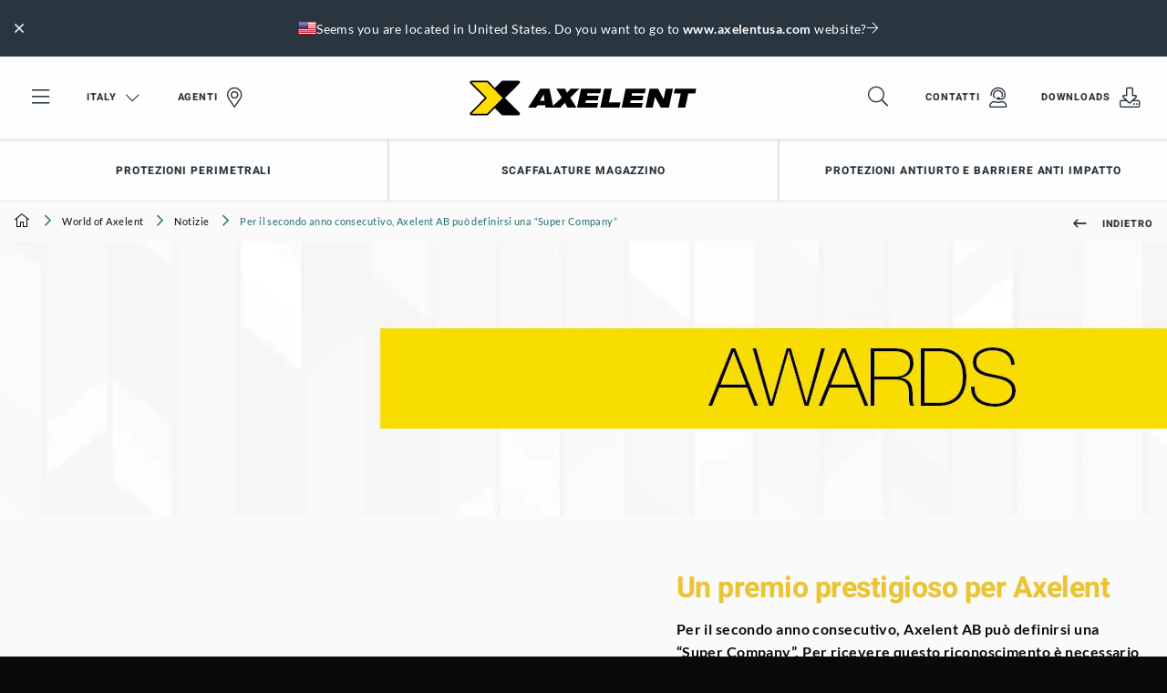

--- FILE ---
content_type: text/html; charset=utf-8
request_url: https://www.axelent.it/world-of-axelent/notizie/per-il-secondo-anno-consecutivo-axelent-ab-pu%c3%b2-definirsi-una-super-company/
body_size: 20472
content:

<!DOCTYPE html>

<html lang="it" ng-app="app">

<head id="head" runat="server">

    <meta charset="utf-8">
    <meta http-equiv="X-UA-Compatible" content="IE=edge,chrome=1">
    <meta name="viewport" content="width=device-width, user-scalable=no, initial-scale=1.0">



<meta name="copyright" content="Axelent AB">
<meta name="language" content="it">
<meta name="geo.region" content="IT">
<meta name="url" content="https://www.axelent.it/world-of-axelent/notizie/per-il-secondo-anno-consecutivo-axelent-ab-pu&#xF2;-definirsi-una-super-company/">
<meta property="og:locale" content="it">
<meta property="og:site_name" content="Axelent Italy">
<meta property="og:type" content="website">
<meta property="og:url" content="https://www.axelent.it/world-of-axelent/notizie/per-il-secondo-anno-consecutivo-axelent-ab-pu&#xF2;-definirsi-una-super-company/">
<meta property="og:title" content="Per il secondo anno consecutivo&#x202D;, &#x202C;Axelent AB pu&#xF2; definirsi una&#x202D; &#x202C;&#x201C;Super Company&#x201D;&#x202D;&#x202C;&#x202C;&#x202C;">
<meta property="og:description" content="Considerando i criteri rigorosi per essere nominati tra le Super Companies, Axelent &#xE8; riuscita a soddisfarli in ogni aspetto">
<meta name="ahrefs-site-verification" content="98b16c2e8b334913422b9f7584ed64a5d8f6bad528cf72576873903994eb6c85">

	<meta property="og:image" content="https://www.axelent.it/media/euofcoq2/superfo-retag_630x1200.jpg">


<title>Per il secondo anno consecutivo&#x202D;, &#x202C;Axelent AB pu&#xF2; definirsi una&#x202D; &#x202C;&#x201C;Super Company&#x201D;&#x202D;&#x202C;&#x202C;&#x202C;</title>

<meta name="description" content="Considerando i criteri rigorosi per essere nominati tra le Super Companies, Axelent &#xE8; riuscita a soddisfarli in ogni aspetto">
<link rel="canonical" href="https://www.axelent.it/world-of-axelent/notizie/per-il-secondo-anno-consecutivo-axelent-ab-pu&#xF2;-definirsi-una-super-company/">

	<link rel="alternate" hreflang="it" href="https://www.axelent.it/world-of-axelent/notizie/per-il-secondo-anno-consecutivo-axelent-ab-pu&#xF2;-definirsi-una-super-company/">
	<link rel="alternate" hreflang="en" href="https://www.axelent.com/world-of-axelent/about-axelent/axelent-has-succeeded-in-achieving-something-that-few-other-companies-in-sweden-have/">
		<link rel="alternate" hreflang="X-Default" href="https://www.axelent.com/world-of-axelent/about-axelent/axelent-has-succeeded-in-achieving-something-that-few-other-companies-in-sweden-have/">
	<link rel="alternate" hreflang="en-AU" href="https://www.axelent.com.au/world-of-axelent/news/axelent-has-succeeded-in-achieving-something-that-few-other-companies-in-sweden-have/">
	<link rel="alternate" hreflang="en-GB" href="https://www.axelent.co.uk/world-of-axelent/news/axelent-has-succeeded-in-achieving-something-that-few-other-companies-in-sweden-have/">
	<link rel="alternate" hreflang="es" href="https://www.axelent.es/el-mundo-de-axelent/noticias/por-segundo-a&#xF1;o-consecutivo-axelent-ab-puede-llamarse-a-s&#xED;-misma-una-s&#xFA;per-empresa/">
	<link rel="alternate" hreflang="en-US" href="https://www.axelentusa.com/world-of-axelent/about-axelent/axelent-has-succeeded-in-achieving-something-that-few-other-companies-in-sweden-have/">
	<link rel="alternate" hreflang="nl-BE" href="https://www.axelent.be/world-of-axelent/over-axelent/axelent-has-succeeded-in-achieving-something-that-few-other-companies-in-sweden-have/">
	<link rel="alternate" hreflang="nl" href="https://www.axelent.nl/world-of-axelent/over-axelent/axelent-has-succeeded-in-achieving-something-that-few-other-companies-in-sweden-have/">
	<link rel="alternate" hreflang="fr" href="https://www.axelent.fr/world-of-axelent/a-propos-d-axelent/il-faut-satisfaire-a-des-criteres-rigoureux-pour-obtenir-cette-distinction-de-sveriges-superforetag/">
			<link rel="alternate" hreflang="lb" href="https://www.axelent.lu/world-of-axelent/a-propos-d-axelent/il-faut-satisfaire-a-des-criteres-rigoureux-pour-obtenir-cette-distinction-de-sveriges-superforetag/">
	<link rel="alternate" hreflang="sv" href="https://www.axelent.se/world-of-axelent/nyheter/axelent-har-lyckats-med-nagot-som-fa-andra-foretag-i-sverige-har-gjort/">
	<link rel="alternate" hreflang="ja" href="https://www.axelent.jp/world-of-axelent/about-axelent/axelent-has-succeeded-in-achieving-something-that-few-other-companies-in-sweden-have/">

<meta name="msapplication-TileColor" content="#ffffff">
<meta name="msapplication-config" content="/_content/favicons/browserconfig.xml">
<meta name="theme-color" content="#ffffff">
<link rel="apple-touch-icon" sizes="180x180" href="/_content/favicons/apple-touch-icon.png">
<link rel="icon" type="image/png" sizes="32x32" href="/_content/favicons/favicon-32x32.png">
<link rel="icon" type="image/png" sizes="16x16" href="/_content/favicons/favicon-16x16.png">
<link rel="manifest" href="/_content/favicons/site.webmanifest">
<link rel="mask-icon" color="#ffffff" href="/_content/favicons/safari-pinned-tab.svg">
<link rel="shortcut icon" href="/_content/favicons/favicon.ico">



    <script type="application/ld+json">
		{"@context":"https://schema.org","@type":"BreadcrumbList","itemListElement":[{"type":"ListItem","position":1,"name":"World of Axelent","item":"https://www.axelent.it/world-of-axelent/"},{"type":"ListItem","position":2,"name":"Notizie","item":"https://www.axelent.it/world-of-axelent/notizie/"},{"type":"ListItem","position":3,"name":"Per il secondo anno consecutivo\u202D, \u202CAxelent AB pu\u00F2 definirsi una\u202D \u202C\u201CSuper Company\u201D\u202D\u202C\u202C\u202C","item":"https://www.axelent.it/world-of-axelent/notizie/per-il-secondo-anno-consecutivo-axelent-ab-pu\u00F2-definirsi-una-super-company/"}]}   
    </script>

    <script type="application/ld+json">
    {
      "@context": "https://schema.org",
      "@type": "NewsArticle",
	  "headline": "Un premio prestigioso per Axelent",
	  "image": [
	    "https://www.axelent.it/media/allfkmoo/superfo-retag_web_image_500x380.jpg"
	  ],
	  "datePublished": "2020-06-30 11:15",
	  "dateModified": "2023-08-07 17:01"
	}
	</script>

<link href="/_Content/css/app.css?v=10201" rel="stylesheet">

        <script>
            window.dataLayer = window.dataLayer || []
            function gtag() { dataLayer.push(arguments) }
            gtag('consent', 'default', {
                ad_storage: 'denied',
                functionality_storage: 'denied',
                personalization_storage: 'denied',
                analytics_storage: 'denied',
                ad_user_data: 'denied',
                ad_personalization: 'denied',
                security_storage: 'denied',
            })
        </script>
        <!-- Google Tag Manager for Axelent (global) -->
        <script>
            (function (w, d, s, l, i) {
                w[l] = w[l] || []; w[l].push({
                    'gtm.start':
                        new Date().getTime(), event: 'gtm.js'
                }); var f = d.getElementsByTagName(s)[0],
                    j = d.createElement(s), dl = l != 'dataLayer' ? '&l=' + l : ''; j.async = true; j.src =
                        'https://www.googletagmanager.com/gtm.js?id=' + i + dl; f.parentNode.insertBefore(j, f);
            })(window, document, 'script', 'dataLayer', 'GTM-WJHQX5Q');
        </script>
        <!-- End Google Tag Manager -->
            <meta name="google-site-verification" content="WcQ0uS_-hubzaYtT1fcFoEBq14I8bcDSPsd3ifK2QKY" />
        <!--For opt-out information, please visit: https://d41.co/-->
        <script type="text/javascript" async defer referrerpolicy="no-referrer-when-downgrade" src="https://paapi7510.d41.co/sync/"></script>
        <script type="text/javascript" src="https://cdn-0.d41.co/tags/dnb_coretag_v5.min.js"></script>
        <script type="text/javascript">dnbvid.getData("paapi7510", "json", "T", {}, function (dnb_Data) { }); </script>
</head>

<body id="newsitempage" class="axelent">
    <!-- Google Tag Manager (noscript) -->
    <noscript>
        <iframe src="https://www.googletagmanager.com/ns.html?id=GTM-WJHQX5Q"
                height="0" width="0" style="display:none;visibility:hidden"></iframe>
    </noscript>
    <!-- End Google Tag Manager (noscript) -->

    <div id="top"></div>

    

<header class="header " id="header">
    <div class="main-nav" id="mainnav" v-click-outside="closeSearch" data-language="8506">
        <div class="top-items">
            

<div id="geolocated-market-wrapper" data-currentpage="103983" style="display: none;"></div>


            
            <div class="grid-x grid-padding-x align-middle top-nav" v-bind:class="{ 'top-nav--show-search': showSearch }">
                <div class="cell top-nav__cell-1">
                    <ul class="menu align-middle">
                        <li class="hide-for-medium menu-toggler">
                            <a href="#" data-toggle="mobile-nav">
                                <i class="fal fa-bars fa-2x"></i>
                            </a>
                        </li>
                        <li class="show-for-medium menu-toggler">
                            <a href="#" data-toggle="offcanvas-nav">
                                <i class="fal fa-bars fa-2x"></i>
                            </a>
                        </li>
                            <li class="show-for-medium">
                                <a href="#" class="icon-link icon-link--right select-language-trigger js-select-language-trigger" data-culture="it-IT" data-currentpage="103983">
                                    Italy

                                    <i class="fal fa-chevron-down fa-lg open"></i><i class="fal fa-times close fa-2x"></i>
                                </a>
                            </li>

                                <li class="show-for-large">
                                    <a href="/agenti/" class="icon-link icon-link--right">
                                        Agenti

                                            <i class="fal fa-map-marker-alt fa-2x"></i>
                                    </a>
                                </li>
                    </ul>
                </div>
                <div class="cell top-nav__cell-2">
                    <div v-show="!showSearch">
                            <a href="/" class="logo">
                                <img src="/_content/images/logos/logo-axelent.svg" alt="Axelent" />
                            </a>
                    </div>
                    <div v-show="showSearch" v-cloak style="position: relative">
                        <div class="grid-x search-bar">
                            <div class="cell auto search-bar__bar">
                                <div class="grid-x">
                                    <div class="cell auto search-bar__bar__input">
                                        <input type="search" placeholder="Inizia a scrivere" id="searchField" v-model="searchStr" v-on:keyup="performSearch" v-on:search="performSearch" />
                                    </div>
                                    <div class="cell shrink bg-secondary-dark search-bar__bar__icon">
                                        <ul class="menu align-middle align-right">
                                            <li>
                                                <a href="#" class="text-color-white">
                                                    <i class="fal fa-times fa-2x" v-on:click="searchStr = ''; search();" v-if="searchStr.length > 0"></i>
                                                    <i class="fal fa-search fa-2x" v-on:click="toggleSearchField" v-else></i>
                                                </a>
                                            </li>
                                        </ul>
                                    </div>
                                </div>

                                <div class="search-result" id="searchResult" v-show="latestSearch.length > 0">
                                    <div class="search-result__noresult" v-if="noResults" v-cloak>
                                        <div class="callout secondary">
                                            <p class="text-color-white">Nessun risultato di ricerca trovato</p>
                                        </div>
                                    </div>
                                    <div class="search-result__result" v-show="searchResult.totalResults > 0">
                                        <div class="search-result__result__suggestions">
                                            <ul class="no-bullet" v-for="suggestion in searchResult.suggestions">
                                                <li>
                                                    <span class="text-pointer" style="display: block;" v-on:click.stop="searchStr = suggestion; search();" v-html="$options.filters.highlight(suggestion, searchStr)">{{suggestion}}</span>
                                                </li>
                                            </ul>
                                        </div>
                                        <div class="search-result__result__categories">
                                            <div class="search-result__result__categories__category" v-show="searchResult.products.length > 0">
                                                <p class="text-overline text-color-secondary">Prodotti</p>
                                                <div v-for="product in searchResult.products.slice(0,4)" :key="product.id" class="tiny-product-card">
                                                    <div class="tiny-product-card__image">
                                                        <img v-bind:src="product.thumbnailSrc" v-bind:alt="product.name">
                                                    </div>

                                                    <div class="tiny-product-card__info">
                                                        <p class="text-color-secondary text-small mb-0">
                                                            <i>{{product.category}}</i>
                                                        </p>

                                                        <p class="mb-0">{{product.name}}</p>
                                                    </div>

                                                    <a v-bind:href="product.url"></a>
                                                </div>
                                            </div>
                                            <div class="search-result__result__categories__category" v-show="searchResult.productCategories.length > 0">
                                                <p class="text-overline text-color-secondary">Categorie di prodotti</p>
                                                <div v-for="productCategory in searchResult.productCategories.slice(0,4)" :key="productCategory.id" class="tiny-product-card">
                                                    <div class="tiny-product-card__image">
                                                        <img v-bind:src="productCategory.thumbnailSrc" v-bind:alt="productCategory.name">
                                                    </div>

                                                    <div class="tiny-product-card__info">
                                                        <p class="text-color-secondary text-small mb-0">
                                                            <i>{{productCategory.category}}</i>
                                                        </p>

                                                        <p class="mb-0">{{productCategory.name}}</p>
                                                    </div>

                                                    <a v-bind:href="productCategory.url"></a>
                                                </div>
                                            </div>
                                            <div class="search-result__result__categories__category search-result__result__categories__category--articles" v-show="searchResult.articles.length > 0">
                                                <p class="text-overline text-color-secondary">Articoli</p>

                                                <div v-for="article in searchResult.articles.slice(0,4)" :key="article.id" class="article-card article-card--tiny">
                                                    <div class="article-card__image">
                                                        <img v-bind:src="article.thumbnailSrc" v-bind:alt="article.name">
                                                    </div>

                                                    <div class="article-card__info">
                                                        <p class="text-color-secondary text-small mb-0">
                                                            <i>{{article.category}}</i>
                                                        </p>

                                                        <p class="mb-0">{{article.name}}</p>
                                                    </div>

                                                    <a v-bind:href="article.url"></a>
                                                </div>
                                            </div>
                                            <div class="search-result__result__categories__category search-result__result__categories__category--articles" v-show="searchResult.generalPages.length > 0">
                                                <p class="text-overline text-color-secondary">Content</p>
                                                <div v-for="generalPage in searchResult.generalPages.slice(0,4)" :key="generalPage.id" class="article-card article-card--tiny">
                                                    <div class="article-card__image">
                                                        <img v-bind:src="generalPage.thumbnailSrc" v-bind:alt="generalPage.name">
                                                    </div>

                                                    <div class="article-card__info">
                                                        <p class="text-color-secondary text-small mb-0" v-if="generalPage.category">
                                                            <i>{{generalPage.category}}</i>
                                                        </p>

                                                        <p class="mb-0">{{generalPage.name}}</p>
                                                    </div>

                                                    <a v-bind:href="generalPage.url"></a>
                                                </div>
                                            </div>
                                        </div>
                                    </div>
                                    <div class="search-result__latest" v-show="searchResult.totalResults <= 0">
                                        <ul class="vertical secondary menu">
                                            <li class="title text-color-secondary pl-0">Ultima ricerca</li>
                                            <li v-for="query in latestSearch" :key="query">
                                                <a href="#" class="pl-0 text-color-black" v-on:click="searchStr = query; performSearch();">{{query}}</a>
                                            </li>
                                        </ul>
                                    </div>
                                    <div class="search-result__clear" v-show="searchResult.totalResults <= 0">
                                        <a href="#" class="button button--leftline secondary text-color-black" v-on:click="clearLatestSearch">Cancella tutto</a>
                                    </div>
                                </div>
                            </div>
                        </div>
                    </div>
                </div>
                <div class="cell top-nav__cell-3">
                    <ul class="menu align-middle align-right">
                        <li v-show="!showSearch">
                            <a href="#" v-on:click="toggleSearchField">
                                <i class="fal fa-search fa-2x"></i>
                            </a>
                        </li>

                                <li class="show-for-large">
                                    <a href="/contatti/" class="icon-link icon-link--right">
                                        Contatti

                                            <i class="fal fa-user-headset fa-2x"></i>
                                    </a>
                                </li>
                                <li class="show-for-large">
                                    <a href="/download/" class="icon-link icon-link--right">
                                        Downloads

                                            <i class="fal fa-download fa-2x"></i>
                                    </a>
                                </li>
                    </ul>
                </div>
            </div>
        </div>

            <div id="desktop-navigation" class="grid-x align-middle featured-nav show-for-large">
                <div class="cell auto">
                    <ul class="menu">
                            <li class="has-subnav">

                                    <a href="#" class="text-bold">
                                        Protezioni perimetrali

                                    </a>

                                    <div class="bg-secondary-dark featured-nav--subnav">
                                        <div class="grid-container">
                                            <div class="grid-x grid-padding-x">
                                                    <div class="cell-20">

    <img src="/media/kewdvbep/axelent-machine-guarding-door.jpg?rmode=crop&amp;width=800&amp;format=webp&amp;v=1d95cc5162e8340" alt="" />
                                                    </div>
                                                    <div class="cell-50">

    <p class="h6 text-color-primary">Protezioni perimetrali</p>

    <p class="text-color-white">Axelent &#xE8; uno dei principali produttori di protezioni perimetrali sul mercato. La nostra missione &#xE8; fornire sistemi di protezione perimetrale completi, certificati e conformi alle direttive di sicurezza e alle normative europee vigenti. Offriamo soluzioni avanzate per garantire la massima protezione degli ambienti industriali e la sicurezza dei lavoratori in ogni fase della produzione.</p>

    <div class="pt-20">
        <div class="button-group stacked-for-small   ">

    <a href="/prodotti/protezioni-perimetrali-per-macchinari/" class="button secondary text-color-white button--leftline"  >

        Per saperne di pi&#xF9; sulle nostre protezioni perimetrali

    </a>
    <a href="/xperience/" target="_blank" class="button secondary text-color-white button--leftline"  >

        Visita il nostro showroom digitale

    </a></div>
    </div>
                                                    </div>
                                                    <div class="cell shrink">

    <a class="text-overline text-color-primary category" href="/prodotti/protezioni-perimetrali-per-macchinari/x-guard/"><span class="min-h-line"></span>Prodotti</a>

<ul class="menu secondary vertical text-color-white featured-nav--subnav-links">
        <li><a href="/prodotti/protezioni-perimetrali-per-macchinari/x-guard/pannelli/" class="text-light">Pannelli perimetrali per macchinari</a></li>
        <li><a href="/prodotti/protezioni-perimetrali-per-macchinari/x-guard/montanti/" class="text-light">Montanti</a></li>
        <li><a href="/prodotti/protezioni-perimetrali-per-macchinari/x-guard/porte/" class="text-light">Porte per protezioni perimetrali</a></li>
</ul>                                                    </div>
                                                    <div class="cell auto">

    <p class="text-overline text-color-primary category mb-0"><span class="min-h-line"></span></p>

<ul class="menu secondary vertical text-color-white featured-nav--subnav-links">
        <li><a href="/prodotti/protezioni-perimetrali-per-macchinari/x-guard/serrature-per-sicurezza-perimetrale/" class="text-light">Serrature &amp; Sicurezza</a></li>
        <li><a href="/prodotti/protezioni-perimetrali-per-macchinari/x-guard/x-tray-per-x-guard/" class="text-light">Passerelle portacavi</a></li>
        <li><a href="/prodotti/protezioni-perimetrali-per-macchinari/x-guard/accessori/" class="text-light">Accessori</a></li>
</ul>                                                    </div>
                                            </div>
                                        </div>
                                    </div>
                            </li>
                            <li class="has-subnav">

                                    <a href="#" class="text-bold">
                                        Scaffalature magazzino

                                    </a>

                                    <div class="bg-secondary-dark featured-nav--subnav">
                                        <div class="grid-container">
                                            <div class="grid-x grid-padding-x">
                                                    <div class="cell-33">

    <p class="h6 text-color-primary">Axelent &#xE8; uno dei maggiori produttori di pannelli anticaduta e ripiani in rete per scaffalature magazzino</p>

    <p class="text-color-white">Axelent &#xE8; uno dei maggiori produttori di sistemi in rete per scaffalature magazzino destinati a industrie, centri logistici e magazzini industriali. Le nostre scaffalature anticaduta e le nostre soluzioni modulari sono pensate per migliorare la sicurezza, l&#x2019;organizzazione e la conformit&#xE0; normativa degli spazi di stoccaggio, prevenendo la caduta dei pallet e delle merci.</p>

    <div class="pt-20">
        <div class="button-group stacked-for-small   ">

    <a href="/prodotti/scaffalature-magazzino/" class="button secondary text-color-white button--topline"  >

        Per saperne di pi&#xF9;

    </a></div>
    </div>
                                                    </div>
                                                    <div class="cell-8">



                                                    </div>
                                                    <div class="cell auto">

    <p class="text-overline text-color-primary category mb-0"><span class="min-h-line"></span>Pareti modulari e strutture a gabbia</p>

<ul class="menu secondary vertical text-color-white featured-nav--subnav-links">
        <li><a href="/prodotti/scaffalature-magazzino/x-store-2-0/" class="text-light">X-Store 2.0</a></li>
        <li><a href="/prodotti/scaffalature-magazzino/x-store-2-0/informazioni-su-x-store-2-0/" class="text-light">Ulteriori informazioni sui X-Store 2.0</a></li>
</ul>                                                    </div>
                                                    <div class="cell auto">

    <p class="text-overline text-color-primary category mb-0"><span class="min-h-line"></span>Scaffalature portapallet</p>

<ul class="menu secondary vertical text-color-white featured-nav--subnav-links">
        <li><a href="/prodotti/scaffalature-magazzino/safestore/" class="text-light">SafeStore</a></li>
        <li><a href="/prodotti/scaffalature-magazzino/safestore/informazioni-su-safestore/" class="text-light">Ulteriori informazioni sui SafeStore</a></li>
</ul>                                                    </div>
                                                    <div class="cell auto">

    <p class="text-overline text-color-primary category mb-0"><span class="min-h-line"></span>Ripiani in rete per scaffalature</p>

<ul class="menu secondary vertical text-color-white featured-nav--subnav-links">
        <li><a href="/prodotti/scaffalature-magazzino/shelfstore/" class="text-light">ShelfStore</a></li>
        <li><a href="/prodotti/scaffalature-magazzino/shelfstore/informazioni-su-shelfstore/" class="text-light">Ulteriori informazioni sui ShelfStore</a></li>
</ul>                                                    </div>
                                                    <div class="cell auto">

    <p class="text-overline text-color-primary category mb-0"><span class="min-h-line"></span>Corrimanto anti-caduta</p>

<ul class="menu secondary vertical text-color-white featured-nav--subnav-links">
        <li><a href="/prodotti/scaffalature-magazzino/x-rail/" class="text-light">X-Rail</a></li>
        <li><a href="/prodotti/scaffalature-magazzino/x-rail/informazioni-su-x-rail-corrimano-anti-cadut/" class="text-light">Ulteriori informazioni sui X-Rail</a></li>
</ul>                                                    </div>
                                            </div>
                                        </div>
                                    </div>
                            </li>
                            <li class="has-subnav">

                                    <a href="#" class="text-bold">
                                        Protezioni antiurto e barriere anti impatto

                                    </a>

                                    <div class="bg-secondary-dark featured-nav--subnav">
                                        <div class="grid-container">
                                            <div class="grid-x grid-padding-x">
                                                    <div class="cell-20">

    <img src="/media/bychzpng/axelent-impact-protection-assortment.jpg?rmode=crop&amp;width=800&amp;format=webp&amp;v=1d9a9a6cc77aa40" alt="" />
                                                    </div>
                                                    <div class="cell-50">

    <p class="h6 text-color-primary">Protezione dagli impatti</p>

    <p class="text-color-white">Questa &#xE8; la nostra gamma di prodotti per la protezione dagli impatti. Abbiamo una gamma completa, dai dissuasori alle barriere pedonali e altro ancora.</p>

    <div class="pt-20">
        <div class="button-group stacked-for-small   ">

    <a href="/prodotti/protezione-dagli-impatti/" class="button secondary text-color-white button--leftline"  >

        Per saperne di pi&#xF9; protezione dagli impatti

    </a>
    <a href="/xperience/" target="_blank" class="button secondary text-color-white button--leftline"  >

        Visitate il nostro showroom digitale

    </a></div>
    </div>
                                                    </div>
                                                    <div class="cell-8">



                                                    </div>
                                                    <div class="cell auto">

    <a class="text-overline text-color-primary category" href="/prodotti/protezione-dagli-impatti/x-protect/"><span class="min-h-line"></span>Prodotti</a>

<ul class="menu secondary vertical text-color-white featured-nav--subnav-links">
        <li><a href="/prodotti/protezione-dagli-impatti/x-protect/barriera-di-impatto/" class="text-light">Barriera di impatto</a></li>
        <li><a href="/prodotti/protezione-dagli-impatti/x-protect/barriere-pedonali/" class="text-light">Barriere pedonali</a></li>
        <li><a href="/prodotti/protezione-dagli-impatti/x-protect/barriera-indipendente-a-pavimento/" class="text-light">Barriera indipendente a pavimento</a></li>
</ul>                                                    </div>
                                                    <div class="cell auto">

    <p class="text-overline text-color-primary category mb-0"><span class="min-h-line"></span></p>

<ul class="menu secondary vertical text-color-white featured-nav--subnav-links">
        <li><a href="/prodotti/protezione-dagli-impatti/x-protect/dissuasori-per-ripari-macchina/" class="text-light">Connettori X-guard</a></li>
        <li><a href="/prodotti/protezione-dagli-impatti/x-protect/protezione-per-colonna/" class="text-light">Protezione per colonna</a></li>
        <li><a href="/prodotti/protezione-dagli-impatti/x-protect/dissuasori/" class="text-light">Dissuasori</a></li>
</ul>                                                    </div>
                                            </div>
                                        </div>
                                    </div>
                            </li>
                    </ul>
                </div>
            </div>

    </div>

    <div class="select-language">
        <div class="loading">
            <svg xmlns="http://www.w3.org/2000/svg" xmlns:xlink="http://www.w3.org/1999/xlink" style="margin: auto; display: block;" width="100px" height="100px" viewBox="0 0 100 100" preserveAspectRatio="xMidYMid">
                <circle cx="84" cy="50" r="0.999774" fill="#eac435">
                    <animate attributeName="r" repeatCount="indefinite" dur="0.25s" calcMode="spline" keyTimes="0;1" values="10;0" keySplines="0 0.5 0.5 1" begin="0s"></animate>
                    <animate attributeName="fill" repeatCount="indefinite" dur="1s" calcMode="discrete" keyTimes="0;0.25;0.5;0.75;1" values="#eac435;#29353f;#246a73;#1c1c1c;#eac435" begin="0s"></animate>
                </circle>
                <circle cx="16" cy="50" r="0" fill="#eac435">
                    <animate attributeName="r" repeatCount="indefinite" dur="1s" calcMode="spline" keyTimes="0;0.25;0.5;0.75;1" values="0;0;10;10;10" keySplines="0 0.5 0.5 1;0 0.5 0.5 1;0 0.5 0.5 1;0 0.5 0.5 1" begin="0s"></animate>
                    <animate attributeName="cx" repeatCount="indefinite" dur="1s" calcMode="spline" keyTimes="0;0.25;0.5;0.75;1" values="16;16;16;50;84" keySplines="0 0.5 0.5 1;0 0.5 0.5 1;0 0.5 0.5 1;0 0.5 0.5 1" begin="0s"></animate>
                </circle>
                <circle cx="16" cy="50" r="9.00023" fill="#1c1c1c">
                    <animate attributeName="r" repeatCount="indefinite" dur="1s" calcMode="spline" keyTimes="0;0.25;0.5;0.75;1" values="0;0;10;10;10" keySplines="0 0.5 0.5 1;0 0.5 0.5 1;0 0.5 0.5 1;0 0.5 0.5 1" begin="-0.25s"></animate>
                    <animate attributeName="cx" repeatCount="indefinite" dur="1s" calcMode="spline" keyTimes="0;0.25;0.5;0.75;1" values="16;16;16;50;84" keySplines="0 0.5 0.5 1;0 0.5 0.5 1;0 0.5 0.5 1;0 0.5 0.5 1" begin="-0.25s"></animate>
                </circle>
                <circle cx="46.6008" cy="50" r="10" fill="#246a73">
                    <animate attributeName="r" repeatCount="indefinite" dur="1s" calcMode="spline" keyTimes="0;0.25;0.5;0.75;1" values="0;0;10;10;10" keySplines="0 0.5 0.5 1;0 0.5 0.5 1;0 0.5 0.5 1;0 0.5 0.5 1" begin="-0.5s"></animate>
                    <animate attributeName="cx" repeatCount="indefinite" dur="1s" calcMode="spline" keyTimes="0;0.25;0.5;0.75;1" values="16;16;16;50;84" keySplines="0 0.5 0.5 1;0 0.5 0.5 1;0 0.5 0.5 1;0 0.5 0.5 1" begin="-0.5s"></animate>
                </circle>
                <circle cx="80.6008" cy="50" r="10" fill="#29353f">
                    <animate attributeName="r" repeatCount="indefinite" dur="1s" calcMode="spline" keyTimes="0;0.25;0.5;0.75;1" values="0;0;10;10;10" keySplines="0 0.5 0.5 1;0 0.5 0.5 1;0 0.5 0.5 1;0 0.5 0.5 1" begin="-0.75s"></animate>
                    <animate attributeName="cx" repeatCount="indefinite" dur="1s" calcMode="spline" keyTimes="0;0.25;0.5;0.75;1" values="16;16;16;50;84" keySplines="0 0.5 0.5 1;0 0.5 0.5 1;0 0.5 0.5 1;0 0.5 0.5 1" begin="-0.75s"></animate>
                </circle>
            </svg>
        </div>
    </div>
</header>

    <div class="off-canvas position-left bg-secondary-dark" id="mobile-nav" data-transition="overlap" data-off-canvas>
    <div>
        <ul class="vertical menu drilldown bg-white" id="mobileDrilldown" data-auto-height="true" data-back-button='<li class="js-drilldown-back"><a class="bg-secondary js-go-back"></a></li>' style="z-index: 2000;">
            <li>
                <a href="#" class="js-select-language-trigger" data-currentpage="103983" data-culture="it-IT">
Italy                </a>
                <ul class="menu vertical nested js-language-areas">
                    <li class="pt-30 pb-30 text-center text-color-white loading">
                        <i class="fal fa-spin fa-spinner-third fa-2x"></i>
                    </li>
                </ul>
            </li>

                    <li>
                        <a href="/agenti/">
                            Agenti

                                <i class="fal fa-map-marker-alt fa-2x"></i>
                        </a>
                    </li>

                    <li>
                        <a href="/contatti/">
                            Contatti

                                <i class="fal fa-user-headset fa-2x"></i>
                        </a>
                    </li>
                    <li>
                        <a href="/download/">
                            Downloads

                                <i class="fal fa-download fa-2x"></i>
                        </a>
                    </li>

                <li class="bg-secondary title text-color-primary">
                    Our products
                </li>
                    <li class="bg-secondary-dark">
                        <a href="#">
                            Protezioni perimetrali
                        </a>

                            <ul class="menu vertical nested">
                                            <li class="bg-primary-dark">
                                                <div class="pl-20 pt-20 pr-20 pb-10">
                                                    <p class="h5 text-color-primary">Protezioni perimetrali</p>
                                                </div>

                                                    <div class="mt-10">
                                                        <div class="button-group stacked-for-small   ">

    <a href="/prodotti/protezioni-perimetrali-per-macchinari/" class="button secondary text-color-white button--leftline"  >

        Per saperne di pi&#xF9; sulle nostre protezioni perimetrali

    </a>
    <a href="/xperience/" target="_blank" class="button secondary text-color-white button--leftline"  >

        Visita il nostro showroom digitale

    </a></div>
                                                    </div>
                                            </li>
                                            <li>
                                                <a href="/prodotti/protezioni-perimetrali-per-macchinari/x-guard/pannelli/" class="text-light">Pannelli perimetrali per macchinari</a>
                                            </li>
                                            <li>
                                                <a href="/prodotti/protezioni-perimetrali-per-macchinari/x-guard/montanti/" class="text-light">Montanti</a>
                                            </li>
                                            <li>
                                                <a href="/prodotti/protezioni-perimetrali-per-macchinari/x-guard/porte/" class="text-light">Porte per protezioni perimetrali</a>
                                            </li>
                                            <li>
                                                <a href="/prodotti/protezioni-perimetrali-per-macchinari/x-guard/serrature-per-sicurezza-perimetrale/" class="text-light">Serrature &amp; Sicurezza</a>
                                            </li>
                                            <li>
                                                <a href="/prodotti/protezioni-perimetrali-per-macchinari/x-guard/x-tray-per-x-guard/" class="text-light">Passerelle portacavi</a>
                                            </li>
                                            <li>
                                                <a href="/prodotti/protezioni-perimetrali-per-macchinari/x-guard/accessori/" class="text-light">Accessori</a>
                                            </li>
                            </ul>
                    </li>
                    <li class="bg-secondary-dark">
                        <a href="#">
                            Scaffalature magazzino
                        </a>

                            <ul class="menu vertical nested">
                                            <li class="bg-primary-dark">
                                                <div class="pl-20 pt-20 pr-20 pb-10">
                                                    <p class="h5 text-color-primary">Axelent &#xE8; uno dei maggiori produttori di pannelli anticaduta e ripiani in rete per scaffalature magazzino</p>
                                                </div>

                                                    <div class="mt-10">
                                                        <div class="button-group stacked-for-small   ">

    <a href="/prodotti/scaffalature-magazzino/" class="button secondary text-color-white button--topline"  >

        Per saperne di pi&#xF9;

    </a></div>
                                                    </div>
                                            </li>
                                            <li>
                                                <a href="/prodotti/scaffalature-magazzino/x-store-2-0/" class="text-light">X-Store 2.0</a>
                                            </li>
                                            <li>
                                                <a href="/prodotti/scaffalature-magazzino/x-store-2-0/informazioni-su-x-store-2-0/" class="text-light">Ulteriori informazioni sui X-Store 2.0</a>
                                            </li>
                                            <li>
                                                <a href="/prodotti/scaffalature-magazzino/safestore/" class="text-light">SafeStore</a>
                                            </li>
                                            <li>
                                                <a href="/prodotti/scaffalature-magazzino/safestore/informazioni-su-safestore/" class="text-light">Ulteriori informazioni sui SafeStore</a>
                                            </li>
                                            <li>
                                                <a href="/prodotti/scaffalature-magazzino/shelfstore/" class="text-light">ShelfStore</a>
                                            </li>
                                            <li>
                                                <a href="/prodotti/scaffalature-magazzino/shelfstore/informazioni-su-shelfstore/" class="text-light">Ulteriori informazioni sui ShelfStore</a>
                                            </li>
                                            <li>
                                                <a href="/prodotti/scaffalature-magazzino/x-rail/" class="text-light">X-Rail</a>
                                            </li>
                                            <li>
                                                <a href="/prodotti/scaffalature-magazzino/x-rail/informazioni-su-x-rail-corrimano-anti-cadut/" class="text-light">Ulteriori informazioni sui X-Rail</a>
                                            </li>
                            </ul>
                    </li>
                    <li class="bg-secondary-dark">
                        <a href="#">
                            Protezioni antiurto e barriere anti impatto
                        </a>

                            <ul class="menu vertical nested">
                                            <li class="bg-primary-dark">
                                                <div class="pl-20 pt-20 pr-20 pb-10">
                                                    <p class="h5 text-color-primary">Protezione dagli impatti</p>
                                                </div>

                                                    <div class="mt-10">
                                                        <div class="button-group stacked-for-small   ">

    <a href="/prodotti/protezione-dagli-impatti/" class="button secondary text-color-white button--leftline"  >

        Per saperne di pi&#xF9; protezione dagli impatti

    </a>
    <a href="/xperience/" target="_blank" class="button secondary text-color-white button--leftline"  >

        Visitate il nostro showroom digitale

    </a></div>
                                                    </div>
                                            </li>
                                            <li>
                                                <a href="/prodotti/protezione-dagli-impatti/x-protect/barriera-di-impatto/" class="text-light">Barriera di impatto</a>
                                            </li>
                                            <li>
                                                <a href="/prodotti/protezione-dagli-impatti/x-protect/barriere-pedonali/" class="text-light">Barriere pedonali</a>
                                            </li>
                                            <li>
                                                <a href="/prodotti/protezione-dagli-impatti/x-protect/barriera-indipendente-a-pavimento/" class="text-light">Barriera indipendente a pavimento</a>
                                            </li>
                                            <li>
                                                <a href="/prodotti/protezione-dagli-impatti/x-protect/dissuasori-per-ripari-macchina/" class="text-light">Connettori X-guard</a>
                                            </li>
                                            <li>
                                                <a href="/prodotti/protezione-dagli-impatti/x-protect/protezione-per-colonna/" class="text-light">Protezione per colonna</a>
                                            </li>
                                            <li>
                                                <a href="/prodotti/protezione-dagli-impatti/x-protect/dissuasori/" class="text-light">Dissuasori</a>
                                            </li>
                            </ul>
                    </li>

                        <li class="bg-black title text-color-primary">
                            Soluzioni di sicurezza per
                        </li>
                        <li class="bg-black">
                            <a href="/sicurezza-nei-magazzini-automatizzati/">
                                Automazione di magazzino
                            </a>
                        </li>
                        <li class="bg-black">
                            <a href="/soluzioni-di-sicurezza/soluzioni-di-sicurezza-per-la-produzione-e-la-logistica/">
                                Logistica e produzione
                            </a>
                        </li>
                        <li class="bg-black title text-color-primary">
                            L&#x27;importanza dei nostri clienti
                        </li>
                        <li class="bg-black">
                            <a href="/promessa-al-cliente/">
                                Promessa al cliente
                            </a>
                        </li>
                        <li class="bg-black">
                            <a href="/world-of-axelent/case-histories/">
                                Progetti di successo
                            </a>
                        </li>
                        <li class="bg-black title text-color-primary">
                            Conoscenza della sicurezza
                        </li>
                        <li class="bg-black">
                            <a href="/safety-book/">
                                Axelent Safety Book
                            </a>
                        </li>
                        <li class="bg-black title text-color-primary">
                            Showroom digitale
                        </li>
                        <li class="bg-black">
                            <a href="/axelent-xperience/">
                                Axelent Xperience
                            </a>
                        </li>
                        <li class="bg-black title text-color-primary">
                            Diventa l&#x27;architetto!
                        </li>
                        <li class="bg-black">
                            <a href="/safety-design/">
                                Axelent Safety Design
                            </a>
                        </li>
                        <li class="bg-black title text-color-primary">
                            Video tutorial per le installazioni
                        </li>
                        <li class="bg-black">
                            <a href="/axelent-academy/">
                                Axelent Academy 
                            </a>
                        </li>
                        <li class="bg-black title text-color-primary">
                            Fiere
                        </li>
                        <li class="bg-black">
                            <a href="https://www.axelent.it/fiere/">
                                Fiere
                            </a>
                        </li>
                        <li class="bg-black title text-color-primary">
                            Chi siamo
                        </li>
                        <li class="bg-black">
                            <a href="/contatti/">
                                Contatti
                            </a>
                        </li>
                        <li class="bg-black">
                            <a href="https://career.axelent.com/" target="_blank">
                                Carriera
                            </a>
                        </li>
                        <li class="bg-black">
                            <a href="/safety-hub/">
                                Safety hub
                            </a>
                        </li>
                        <li class="bg-black">
                            <a href="/world-of-axelent/">
                                World of Axelent
                            </a>
                        </li>
                        <li class="bg-black">
                            <a href="/axelent/">
                                Axelent Group
                            </a>
                        </li>
                        <li class="bg-black">
                            <a href="/sostenibilita/">
                                Sostenibilit&#xE0;
                            </a>
                        </li>

            <li class="title text-color-primary bg-black">
                <p>Follow us</p>
                
<ol class="social-media">
        <li role="treeitem">
            <a href="https://www.facebook.com/AxelentItaly/" target="_blank">
                <i class="fab fa-facebook-f fa-lg text-light"></i>
            </a>
        </li>

        <li role="treeitem">
            <a href="https://www.linkedin.com/company/axelent-italy" target="_blank">
                <i class="fab fa-linkedin-in fa-lg text-light"></i>
            </a>
        </li>

        <li role="treeitem">
            <a href="https://www.instagram.com/axelent_italy/">
                <i class="fab fa-instagram fa-lg text-light"></i>
            </a>
        </li>

        <li role="treeitem">
            <a href="https://www.youtube.com/channel/UCriLyY4i9ZEgdSuiJgxq31Q" target="_blank">
                <i class="fab fa-youtube fa-lg text-light"></i>
            </a>
        </li>

        <li role="treeitem">
            <a href="https://open.spotify.com/show/5HEGg1528ZRCt3qCEeiFO1?si=s7pjcUztS-OWUPPueQGuYg" target="_blank">
                <i class="fab fa-spotify fa-lg text-light"></i>
            </a>
        </li>
</ol>
            </li>
        </ul>
    </div>
</div>


    
<div class="off-canvas position-left" id="offcanvas-nav" data-transition="overlap" data-off-canvas>

    <div class="navigation">
            <ul class="vertical large secondary menu">

                    <li class="title text-color-primary pl-0">Soluzioni di sicurezza per</li>

                    <li>
                        <a href="/sicurezza-nei-magazzini-automatizzati/" class="text-color-white pl-0 text-light">
                            Automazione di magazzino
                        </a>
                    </li>
                    <li>
                        <a href="/soluzioni-di-sicurezza/soluzioni-di-sicurezza-per-la-produzione-e-la-logistica/" class="text-color-white pl-0 text-light">
                            Logistica e produzione
                        </a>
                    </li>
            </ul>
            <ul class="vertical large secondary menu">

                    <li class="title text-color-primary pl-0">L&#x27;importanza dei nostri clienti</li>

                    <li>
                        <a href="/promessa-al-cliente/" class="text-color-white pl-0 text-light">
                            Promessa al cliente
                        </a>
                    </li>
                    <li>
                        <a href="/world-of-axelent/case-histories/" class="text-color-white pl-0 text-light">
                            Progetti di successo
                        </a>
                    </li>
            </ul>
            <ul class="vertical large secondary menu">

                    <li class="title text-color-primary pl-0">Conoscenza della sicurezza</li>

                    <li>
                        <a href="/safety-book/" class="text-color-white pl-0 text-light">
                            Axelent Safety Book
                        </a>
                    </li>
            </ul>
            <ul class="vertical large secondary menu">

                    <li class="title text-color-primary pl-0">Showroom digitale</li>

                    <li>
                        <a href="/axelent-xperience/" class="text-color-white pl-0 text-light">
                            Axelent Xperience
                        </a>
                    </li>
            </ul>
            <ul class="vertical large secondary menu">

                    <li class="title text-color-primary pl-0">Diventa l&#x27;architetto!</li>

                    <li>
                        <a href="/safety-design/" class="text-color-white pl-0 text-light">
                            Axelent Safety Design
                        </a>
                    </li>
            </ul>
            <ul class="vertical large secondary menu">

                    <li class="title text-color-primary pl-0">Video tutorial per le installazioni</li>

                    <li>
                        <a href="/axelent-academy/" class="text-color-white pl-0 text-light">
                            Axelent Academy 
                        </a>
                    </li>
            </ul>
            <ul class="vertical large secondary menu">

                    <li class="title text-color-primary pl-0">Fiere</li>

                    <li>
                        <a href="https://www.axelent.it/fiere/" class="text-color-white pl-0 text-light">
                            Fiere
                        </a>
                    </li>
            </ul>
            <ul class="vertical large secondary menu">

                    <li class="title text-color-primary pl-0">Chi siamo</li>

                    <li>
                        <a href="/contatti/" class="text-color-white pl-0 text-light">
                            Contatti
                        </a>
                    </li>
                    <li>
                        <a href="https://career.axelent.com/" target="_blank" class="text-color-white pl-0 text-light">
                            Carriera
                        </a>
                    </li>
                    <li>
                        <a href="/safety-hub/" class="text-color-white pl-0 text-light">
                            Safety hub
                        </a>
                    </li>
                    <li>
                        <a href="/world-of-axelent/" class="text-color-white pl-0 text-light">
                            World of Axelent
                        </a>
                    </li>
                    <li>
                        <a href="/axelent/" class="text-color-white pl-0 text-light">
                            Axelent Group
                        </a>
                    </li>
                    <li>
                        <a href="/sostenibilita/" class="text-color-white pl-0 text-light">
                            Sostenibilit&#xE0;
                        </a>
                    </li>
            </ul>

        <ul class="vertical secondary menu">
            <li class="title text-color-primary pl-0">
Seguici            </li>
            <li>
                
<ol class="social-media">
        <li role="treeitem">
            <a href="https://www.facebook.com/AxelentItaly/" target="_blank">
                <i class="fab fa-facebook-f fa-lg text-light"></i>
            </a>
        </li>

        <li role="treeitem">
            <a href="https://www.linkedin.com/company/axelent-italy" target="_blank">
                <i class="fab fa-linkedin-in fa-lg text-light"></i>
            </a>
        </li>

        <li role="treeitem">
            <a href="https://www.instagram.com/axelent_italy/">
                <i class="fab fa-instagram fa-lg text-light"></i>
            </a>
        </li>

        <li role="treeitem">
            <a href="https://www.youtube.com/channel/UCriLyY4i9ZEgdSuiJgxq31Q" target="_blank">
                <i class="fab fa-youtube fa-lg text-light"></i>
            </a>
        </li>

        <li role="treeitem">
            <a href="https://open.spotify.com/show/5HEGg1528ZRCt3qCEeiFO1?si=s7pjcUztS-OWUPPueQGuYg" target="_blank">
                <i class="fab fa-spotify fa-lg text-light"></i>
            </a>
        </li>
</ol>
            </li>
        </ul>
    </div>
</div>


    <div class="off-canvas-content" data-off-canvas-content>
        
<div class="pt-10 pb-10">
    
<div class="grid-x grid-padding-x show-for-large align-middle">
    <div class="cell auto">
        <nav aria-label="You are here:" role="navigation">
            <ul class="breadcrumbs">
                <li>
                    <a href="/">
                        <i class="fal fa-home-alt fa-lg"></i>
                    </a>
                </li>
                    <li>
                            <a href="/world-of-axelent/">World of Axelent</a>
                    </li>
                    <li>
                            <a href="/world-of-axelent/notizie/">Notizie</a>
                    </li>
                    <li>
                            <span class="show-for-sr">Current: </span>
Per il secondo anno consecutivo&#x202D;, &#x202C;Axelent AB pu&#xF2; definirsi una&#x202D; &#x202C;&#x201C;Super Company&#x201D;&#x202D;&#x202C;&#x202C;&#x202C;                    </li>
            </ul>
        </nav>
    </div>
    <div class="cell shrink text-uppercase">
        <a href="javascript:history.back()" class="icon-link">
            <i class="far fa-long-arrow-left fa-lg"></i> Indietro
        </a>
    </div>
</div>

<div class="grid-x grid-padding-x hide-for-large">
    <div class="cell auto">
        <a href="/world-of-axelent/notizie/" class="icon-link">
            <i class="fal fa-chevron-left fa-lg"></i> Notizie
        </a>
    </div>
</div>

</div>





                <div class="component-0 ">



<div class="legacy">
    <section class="spacing  ">
        <div style="background-image: url('/media/24glw1eh/superfo-retag_web_banner_1920.jpg?rmode=pad&amp;format=webp&amp;v=1d6508381418160'); height: 300px;"
             class="banner2 banner_vertical-align-center ">

            <div class="banner__content">
                <div class="banner__content__inner">
                    <div class="grid-container">
                        <div class="grid-x ">
                            <div class="large-8 cell">

                                



                            </div>
                        </div>
                    </div>
                </div>
            </div>
        </div>
    </section>
</div>                </div>
                <div class="component-1 ">
                </div>
                <div class="component-2 ">


<div class="legacy">
    <section class="small-v-spaced section-image-text">
        <div class="grid-x hide-for-large collapse">
            <div class="small-12 medium-12 cell">
                <img src="/media/sphp1v12/superfo-retag_web_image_800x530.jpg?rmode=pad&amp;format=webp&amp;v=1d65083814aa920" alt="Lars)" class="expand" style="background-color: #" />
                <p>&nbsp;</p>
            </div>
        </div>
        
        <div class="grid-container">
            <div class="grid-x">
                <div style="background-image: url('/media/sphp1v12/superfo-retag_web_image_800x530.jpg?rmode=pad&amp;format=webp&amp;v=1d65083814aa920'); background-color: #" class="image-left show-for-large no-stretch"></div>

                <div class="small-12 medium-12 large-5 large-offset-7 cell">
                    <div style="min-height: 530px;" class="show-for-large left"></div>

                    <div class="">
                        <h2><strong><span class="rte-text-yellow">  </span></strong></h2>
<h2><strong><span class="rte-text-yellow">Un premio prestigioso per Axelent</span></strong></h2>
<p><strong>Per il secondo anno consecutivo, Axelent AB può definirsi una “Super Company”. Per ricevere questo riconoscimento è necessario soddisfare una serie di criteri rigorosi, tra cui un aumento del fatturato e dei ricavi, dimostrando allo stesso tempo stabilità e un approccio orientato al lungo periodo.</strong></p>
<p>Axelent è riuscita in un’impresa con pochissimi precedenti in Svezia. Infatti, solo poco più dello 0,1% delle aziende del Paese riesce ad entrare nella lista delle Super Companies. Axelent AB è entrata in questa lista nel 2019, per il secondo anno consecutivo.</p>
<p><strong>Il CFO di Axelent Lars Axelsson è estremamente soddisfatto e orgoglioso del premio.</strong></p>
<p>“Questo riconoscimento è la conferma che stiamo facendo le cose nel modo giusto. Considerando i criteri rigorosi per essere nominati tra le Super Companies, Axelent è riuscita a soddisfarli in ogni aspetto. Ritengo che uno degli aspetti più importanti da sottolineare sia il nostro  approccio nel lungo periodo. Infatti, negli ultimi anni abbiamo registrato una forte crescita che tuttavia non ha influito sulla redditività. L’azienda ha sempre avuto una strategia a lungo termine”, afferma Lars.</p>
<p>l’elenco delle 717 aziende che hanno soddisfatto i criteri nel 2019 non comprende solo Axelent, ma anche altre tre aziende di Hillerstorp, un paesino di soli 2.000 abitanti.       </p>
<p>“A Hillerstorp e dintorni c’è un forte spirito imprenditoriale. Se dovessi indicare un motivo per cui qui ci sono tante aziende di successo, direi che sia la combinazione giusta di essere proattivi, ma anche responsabili dal punto di vista finanziario”, aggiunge Lars.</p>
<p>Ogni settore è valutato sulla base delle sue specificità particolari, e di conseguenza questo riconoscimento è anche un’indicazione del fatto che Axelent è ben posizionata rispetto alle altre aziende del settore.              </p>
<p>“Uno dei segreti del nostro successo è che sia la proprietà che la direzione hanno sempre avuto una prospettiva di lungo periodo. E non abbiamo mai avuto la stessa pressione delle società quotate in borsa di fornire risultati a breve termine, e anche questo penso che sia stato d’aiuto. Ma naturalmente la cosa più importante sono i miei colleghi straordinari. Insieme, abbiamo costruito un’azienda in cui tutti sono motivati e coinvolti a raggiungere i nostri obiettivi comuni”, conclude Lars.</p>
                    </div>
                </div>
            </div>
        </div>
    </section>
</div>
                </div>
                <div class="component-3 ">

<div class="legacy">
    <div class="v-inset-lg bg-light-gray">
        <div class="grid-container">
            <div class="grid-x grid-padding-x align-center">
                <div class="small-12 cell">
<h2 class="h2">Information Super Company<span class="underline yellow"></span></h2>
                    <p>Per il 15° anno consecutivo, la società di business intelligence Bisnode Sweden, in collaborazione con il settimanale economico svedese Veckans Affärer, ha nominato le Super Companies di quest’anno. Bisnode ha individuato e classificato le società in base alle performance finanziarie.</p>
<p>Il modello tiene conto e combina la crescita, i ricavi, gli utili, l’efficienza, la struttura di capitale e la situazione finanziaria di ogni azienda negli ultimi 4 anni.</p>
<p>Per ottenere lo status di Super Company, non è sufficiente registrare ottimi risultati in una di queste aree, ma padroneggiare in tutti gli aspetti. Le Super Companies sono caratterizzate da crescita del fatturato a lungo termine, redditività sostenibile, finanziamento strutturato strategicamente e gestione efficace delle risorse.</p>
<p> </p>
<p><img src="/media/allfkmoo/superfo-retag_web_image_500x380.jpg?width=500&amp;height=380" alt="" width="500" height="380"></p>
                </div>
            </div>
        </div>
    </div>
</div>                </div>







<section class="pt-50 pb-50 ">
    <div class="grid-container">
        <div class="grid-x grid-padding-x align-middle">
            <div class="cell auto">
                <h3 class="no-margin ">Articoli correlati</h3>
            </div>
            <div class="cell shrink">
                <a href="/world-of-axelent/notizie/" class="button button--leftline secondary text-color-black no-margin">
                    Altro Notizie
                </a>
            </div>
            <div class="small-12 cell">
                <p class="text-subtitle text-color-secondary">Trova pi&#xF9; risorse e Notizie</p>
            </div>
        </div>

        <div class="grid-x grid-padding-x grid-padding-y small-up-2 medium-up-2 large-up-4">
                <div class="cell">
                    
    <div class="news-card-updated ">
            <div class="news-card-updated__image">
                <a href="/world-of-axelent/notizie/scadenze-per-ordini-invernali-2025/" class="">
                    <figure>
                        <picture>
                            <source media="(min-width:1024px)" srcset="/media/dfpaz3nj/2.png?rmode=crop&amp;width=295&amp;format=webp&amp;v=1dc38ff2773f900" />
                            <source media="(min-width:415px)" srcset="/media/dfpaz3nj/2.png?rmode=crop&amp;width=720&amp;format=webp&amp;v=1dc38ff2773f900" />
                            <source srcset="/media/dfpaz3nj/2.png?rmode=crop&amp;width=414&amp;format=webp&amp;v=1dc38ff2773f900" />
                            <img src="/media/dfpaz3nj/2.png?rmode=crop&amp;width=720&amp;format=webp&amp;v=1dc38ff2773f900"
                                alt="Scadenze per ordini invernali - Natale 2025"
                                  title="Scadenze per ordini invernali - Natale 2025"  />
                        </picture>
                    </figure>
                </a>
            </div>

        <div class="news-card-updated__content">
                <p class="news-card-updated__content__date-cat text-overline">
8 ott 2025
                    / Notizie, World of Axelent, Novit&#xE0;, Articolo
                </p>

                <h6 class="news-card-updated__content__heading">Scadenze per ordini invernali - Natale 2025</h6>
            <p class="news-card-updated__content__p">Tempistiche e scadenze per effettuare le ordinazioni prima della chiusura Natalizia 2025&nbsp;</p>
        </div>

        <a href="/world-of-axelent/notizie/scadenze-per-ordini-invernali-2025/" class="news-card-updated__link"></a>
    </div>

                </div>
                <div class="cell">
                    
    <div class="news-card-updated ">
            <div class="news-card-updated__image">
                <a href="/world-of-axelent/notizie/x-protect-protezioni-antiurto-sostenibili/" class="">
                    <figure>
                        <picture>
                            <source media="(min-width:1024px)" srcset="/media/pa0bx5el/ab53_article-x-protect-sustainability_600x412.jpg?rmode=crop&amp;width=295&amp;format=webp&amp;v=1dc06c0a28847c0" />
                            <source media="(min-width:415px)" srcset="/media/pa0bx5el/ab53_article-x-protect-sustainability_600x412.jpg?rmode=crop&amp;width=720&amp;format=webp&amp;v=1dc06c0a28847c0" />
                            <source srcset="/media/pa0bx5el/ab53_article-x-protect-sustainability_600x412.jpg?rmode=crop&amp;width=414&amp;format=webp&amp;v=1dc06c0a28847c0" />
                            <img src="/media/pa0bx5el/ab53_article-x-protect-sustainability_600x412.jpg?rmode=crop&amp;width=720&amp;format=webp&amp;v=1dc06c0a28847c0"
                                alt="X-Protect: protezioni antiurto sostenibili"
                                  title="X-Protect: protezioni antiurto sostenibili"  />
                        </picture>
                    </figure>
                </a>
            </div>

        <div class="news-card-updated__content">
                <p class="news-card-updated__content__date-cat text-overline">
6 ago 2025
                    / Notizie, Articolo, X-Protect, Barriera pedonale, Barriera di impatto, Sustainability, X-Protect
                </p>

                <h6 class="news-card-updated__content__heading">X-Protect: protezioni antiurto sostenibili</h6>
            <p class="news-card-updated__content__p">X-Protect è la linea di protezioni antiurto e barriere antimuletto rispettosa dell'ambiente, ecol...</p>
        </div>

        <a href="/world-of-axelent/notizie/x-protect-protezioni-antiurto-sostenibili/" class="news-card-updated__link"></a>
    </div>

                </div>
                <div class="cell">
                    
    <div class="news-card-updated ">
            <div class="news-card-updated__image">
                <a href="/world-of-axelent/notizie/escursioni-nei-pressi-axelent-hillerstorp/" class="">
                    <figure>
                        <picture>
                            <source media="(min-width:1024px)" srcset="/media/7597/aw_111_web_500x380.jpg?rmode=crop&amp;width=295&amp;format=webp&amp;v=1da44a735d1f3b0" />
                            <source media="(min-width:415px)" srcset="/media/7597/aw_111_web_500x380.jpg?rmode=crop&amp;width=720&amp;format=webp&amp;v=1da44a735d1f3b0" />
                            <source srcset="/media/7597/aw_111_web_500x380.jpg?rmode=crop&amp;width=414&amp;format=webp&amp;v=1da44a735d1f3b0" />
                            <img src="/media/7597/aw_111_web_500x380.jpg?rmode=crop&amp;width=720&amp;format=webp&amp;v=1da44a735d1f3b0"
                                alt="7 mete per escursioni nei pressi di Hillerstorp"
                                  title="7 mete per escursioni nei pressi di Hillerstorp"  />
                        </picture>
                    </figure>
                </a>
            </div>

        <div class="news-card-updated__content">
                <p class="news-card-updated__content__date-cat text-overline">
2 lug 2019
                    / Notizie, Articolo
                </p>

                <h6 class="news-card-updated__content__heading">7 mete per escursioni nei pressi di Hillerstorp</h6>
            <p class="news-card-updated__content__p">Nel magico Småland ci sono tanti luoghi avvincenti. L’area di Hillerstorp offre diverse mete per...</p>
        </div>

        <a href="/world-of-axelent/notizie/escursioni-nei-pressi-axelent-hillerstorp/" class="news-card-updated__link"></a>
    </div>

                </div>
                <div class="cell">
                    
    <div class="news-card-updated ">
            <div class="news-card-updated__image">
                <a href="/world-of-axelent/notizie/cambiamento-dei-flussi-logistici/" class="">
                    <figure>
                        <picture>
                            <source media="(min-width:1024px)" srcset="/media/7206/web_image_800x530_1_puff.jpg?rmode=crop&amp;width=295&amp;format=webp&amp;v=1da44a6ea6db850" />
                            <source media="(min-width:415px)" srcset="/media/7206/web_image_800x530_1_puff.jpg?rmode=crop&amp;width=720&amp;format=webp&amp;v=1da44a6ea6db850" />
                            <source srcset="/media/7206/web_image_800x530_1_puff.jpg?rmode=crop&amp;width=414&amp;format=webp&amp;v=1da44a6ea6db850" />
                            <img src="/media/7206/web_image_800x530_1_puff.jpg?rmode=crop&amp;width=720&amp;format=webp&amp;v=1da44a6ea6db850"
                                alt="Il cambiamento dei flussi logistici alla luce della globalizzazione"
                                  title="Il cambiamento dei flussi logistici alla luce della globalizzazione"  />
                        </picture>
                    </figure>
                </a>
            </div>

        <div class="news-card-updated__content">
                <p class="news-card-updated__content__date-cat text-overline">
17 apr 2019
                    / Notizie, Articolo
                </p>

                <h6 class="news-card-updated__content__heading">Il cambiamento dei flussi logistici alla luce della globalizzazione</h6>
            <p class="news-card-updated__content__p">La rapida globalizzazione e digitalizzazione della società in generale impone nuove sfide in term...</p>
        </div>

        <a href="/world-of-axelent/notizie/cambiamento-dei-flussi-logistici/" class="news-card-updated__link"></a>
    </div>

                </div>
        </div>
    </div>
</section>
    </div>

    <footer class="footer">
    <div class="top-nav">
        <div class="grid-container">
            <div class="grid-x">
                    <div class="small-12 medium-4 large-auto cell ">
<ul class="menu vertical no-padding">
    <li class="title text-color-secondary">
        Axelent Italy S.R.L
    </li>

            <li>
                <a href="&#x2B;39 02 35 947 733" target="_blank" class="icon-link text-color-white">
                        <i class="fal fa-user-headset fa-2x"></i>

+39 02 35 947 733                </a>
            </li>
            <li>
                <a href="mailto:sales@axelent.it" target="_blank" class="icon-link text-color-white">
                        <i class="fal fa-paper-plane fa-2x"></i>

sales@axelent.it                </a>
            </li>
            <li>
                <a href="https://g.page/AxelentItaly?share?share" target="_blank" class="icon-link text-color-white">
                        <i class="fal fa-map-marker-alt fa-2x"></i>

Via dell'Artigianato, 7<br />20051 Sant'Agata Martesana (fraz. Cassina De' Pecchi)  - MI <br />Italia                </a>
            </li>
            <li>
                <a href="https://www.axelent.com/suppliers/" target="_blank" class="icon-link text-color-white">
                        <i class="far fa-info-square fa-2x"></i>

Informazioni per i fornitori                </a>
            </li>

</ul>

                    </div>
                    <div class="small-12 medium-4 large-auto cell show-for-medium">
<ul class="menu vertical no-padding">
    <li class="title text-color-secondary">
        Protezioni di sicurezza
    </li>

            <li>
                <a href="/prodotti/protezioni-perimetrali-per-macchinari/" class="text-normal text-color-white">

Protezioni di sicurezza perimetrale                </a>
            </li>
            <li>
                <a href="/prodotti/scaffalature-magazzino/" class="text-normal text-color-white">

Barriere per magazzino                </a>
            </li>
            <li>
                <a href="/prodotti/protezione-dagli-impatti/" class="text-normal text-color-white">

Barriere antiurto e protezioni antiurto                </a>
            </li>

</ul>

                    </div>
                    <div class="small-12 medium-4 large-auto cell show-for-medium">
<ul class="menu vertical no-padding">
    <li class="title text-color-secondary">
        Chi siamo
    </li>

            <li>
                <a href="/axelent/" class="text-normal text-color-white">

Axelent Group                </a>
            </li>
            <li>
                <a href="https://career.axelent.com/" target="_blank" class="text-normal text-color-white">

Carriera                </a>
            </li>
            <li>
                <a href="/sostenibilita/" class="text-normal text-color-white">

Sostenibilità                </a>
            </li>
            <li>
                <a href="/axelent/funzione-whistleblower/" target="_blank" class="text-normal text-color-white">

Whistleblower function                </a>
            </li>

</ul>

                    </div>
                    <div class="small-12 medium-4 large-auto cell ">
<ul class="menu vertical no-padding">
    <li class="title text-color-secondary">
        Seguici
    </li>

            <li>
                <a href="https://www.axelent.com/world-of-axelent/" class="text-normal text-color-white">

Notiziari                </a>
            </li>

        <li>
            <div class="mt-20">
                
<ol class="social-media">
        <li role="treeitem">
            <a href="https://www.facebook.com/AxelentItaly/" target="_blank">
                <i class="fab fa-facebook-f fa-lg text-light"></i>
            </a>
        </li>

        <li role="treeitem">
            <a href="https://www.linkedin.com/company/axelent-italy" target="_blank">
                <i class="fab fa-linkedin-in fa-lg text-light"></i>
            </a>
        </li>

        <li role="treeitem">
            <a href="https://www.instagram.com/axelent_italy/">
                <i class="fab fa-instagram fa-lg text-light"></i>
            </a>
        </li>

        <li role="treeitem">
            <a href="https://www.youtube.com/channel/UCriLyY4i9ZEgdSuiJgxq31Q" target="_blank">
                <i class="fab fa-youtube fa-lg text-light"></i>
            </a>
        </li>

        <li role="treeitem">
            <a href="https://open.spotify.com/show/5HEGg1528ZRCt3qCEeiFO1?si=s7pjcUztS-OWUPPueQGuYg" target="_blank">
                <i class="fab fa-spotify fa-lg text-light"></i>
            </a>
        </li>
</ol>
            </div>
        </li>
</ul>

                    </div>
                    <div class="small-12 medium-4 large-auto cell ">

<div class="newsletter">
        <h6>Iscriviti alla <br />nostra Newsletter</h6>

    <a href="#" class="button button--topline button--topline--large primary text-color-white mt-70" data-open="newsletter-modal">
        Iscriviti ora
    </a>
</div>                    </div>
            </div>
        </div>
    </div>
    <div class="bottom-nav">
        <div class="grid-container">
            <div class="grid-x grid-padding-x grid-padding-y align-middle text-center">
                <div class="small-12 medium-auto cell medium-order-2 text-center flex-container flex-dir-column align-center align-middle">
                    <a href="#top" class="icon-link icon-link--right text-color-white" anchor-scroll>
                        Torna all&#x27;inizio <i class="fal fa-chevron-up fa-2x"></i>
                    </a>

                </div>
                <div class="small-12 medium-auto cell medium-order-1 text-center medium-text-left">
                    <p>Copyright e <a href="#" title="Cookie">Informativa sui cookie</a></p>
                </div>
                    <div class="small-12 medium-auto cell medium-order-3">
                        <ul class="menu secondary align-center medium-align-right">
                                <li>
                                    <a href="/politica-sulla-privacy/" class="text-normal text-color-white">Privacy policy</a>
                                </li>
                                <li>
                                    <a href="/politica-sulla-privacy/cookies/" class="text-normal text-color-white">Cookies</a>
                                </li>
                        </ul>
                    </div>
            </div>
        </div>
    </div>
</footer>




    <div class="large reveal no-padding"
         id="video-modal"
         data-reveal
         data-reset-on-close="true"
         data-v-offset="100">
        <div class="responsive-embed widescreen">
            <div class="player" id="video-modal-player"></div>
        </div>

        <button class="close-button close-reveal-modal" data-close aria-label="Close reveal" type="button">
            <i class="fal fa-times fa-lg"></i>
        </button>
    </div>

    <div class="large reveal no-padding"
         id="grid-video-modal"
         data-reveal
         data-reset-on-close="true"
         data-v-offset="100">
        <div class="responsive-embed widescreen"></div>

        <button class="close-button close-reveal-modal" data-close aria-label="Close reveal" type="button">
            <i class="fal fa-times fa-lg"></i>
        </button>
    </div>

        <div class="reveal no-padding js-open-form-message-modal"
             id="newsletter-modal"
             data-reveal
             data-reset-on-close="true"
             data-v-offset="100">

            <div class="pt-30 pl-30 pr-30 pb-30">
                





    <div id="umbraco_form_547894c981544264ba52b5f1572f63bd" class="umbraco-forms-form itnewslettersignupformmailchimp umbraco-forms-Foundation">

<form action="/world-of-axelent/notizie/per-il-secondo-anno-consecutivo-axelent-ab-pu%C3%B2-definirsi-una-super-company/" enctype="multipart/form-data" id="form9bf745999c694e759d692aacaf6196cd" method="post"><input data-val="true" data-val-required="The FormId field is required." name="FormId" type="hidden" value="547894c9-8154-4264-ba52-b5f1572f63bd" /><input data-val="true" data-val-required="The FormName field is required." name="FormName" type="hidden" value="IT - Newsletter Signup Form - Mailchimp" /><input data-val="true" data-val-required="The RecordId field is required." name="RecordId" type="hidden" value="00000000-0000-0000-0000-000000000000" /><input name="PreviousClicked" type="hidden" value="" /><input name="Theme" type="hidden" value="Foundation" />            <input type="hidden" name="FormStep" value="0" />
            <input type="hidden" name="RecordState" value="Q2ZESjhFekRfR280SkFGT2dtdTlXSGFjQ2NWWFlkOVIzSXJvYldUZU1IeklBNnNXY0dRVEhDZXpidGRYZDlIYjNUeENqblpIZzZPVEg3bHk0dDROYjRpVUFhUHV2QjlreU5INC1NZTE5dzJGa3h5ZG4tazZYSks2NDNSMzBNN2lFRW5MYkE=" />





<div class="umbraco-forms-page" id="d1505ebe-2687-414d-842d-a24353f58261">




        <fieldset class="umbraco-forms-fieldset" id="e5915149-154e-4cc0-8aec-db5ead1518ad" >


            <div class="row-fluid">

                    <div class="umbraco-forms-container col-md-12">

                            <div class=" umbraco-forms-field firstname shortanswer" >

                                    <label for="a4125328-291d-4bc5-8869-2a3bc6e841c6" class="umbraco-forms-label">
                                        Nome                                     </label>


                                <div class="umbraco-forms-field-wrapper">

                                    <input type="text" name="a4125328-291d-4bc5-8869-2a3bc6e841c6" id="a4125328-291d-4bc5-8869-2a3bc6e841c6" data-umb="a4125328-291d-4bc5-8869-2a3bc6e841c6" class="text " value="" maxlength="255"
        />





<span class="field-validation-valid" data-valmsg-for="a4125328-291d-4bc5-8869-2a3bc6e841c6" data-valmsg-replace="true"></span>
                                </div>

                            </div>
                            <div class=" umbraco-forms-field lastname shortanswer alternating" >

                                    <label for="6b6a9451-d72a-443f-a256-23eeb096ebd4" class="umbraco-forms-label">
                                        Cognome                                     </label>


                                <div class="umbraco-forms-field-wrapper">

                                    <input type="text" name="6b6a9451-d72a-443f-a256-23eeb096ebd4" id="6b6a9451-d72a-443f-a256-23eeb096ebd4" data-umb="6b6a9451-d72a-443f-a256-23eeb096ebd4" class="text " value="" maxlength="255"
        />





<span class="field-validation-valid" data-valmsg-for="6b6a9451-d72a-443f-a256-23eeb096ebd4" data-valmsg-replace="true"></span>
                                </div>

                            </div>
                            <div class=" umbraco-forms-field email shortanswer mandatory" >

                                    <label for="8bc6b570-50f0-4077-8f2f-386fd013da5f" class="umbraco-forms-label">
                                        E-mail                                             <span class="umbraco-forms-indicator">*</span>
                                    </label>


                                <div class="umbraco-forms-field-wrapper">

                                    <input type="text" name="8bc6b570-50f0-4077-8f2f-386fd013da5f" id="8bc6b570-50f0-4077-8f2f-386fd013da5f" data-umb="8bc6b570-50f0-4077-8f2f-386fd013da5f" class="text " value="" maxlength="255"
        data-val="true"  data-val-required="Campo obbligatorio"  data-val-regex="Wrong email format" data-val-regex-pattern="[a-zA-Z0-9_.+-]+@[a-zA-Z0-9-]+.[a-zA-Z0-9-.]+"  />





<span class="field-validation-valid" data-valmsg-for="8bc6b570-50f0-4077-8f2f-386fd013da5f" data-valmsg-replace="true"></span>
                                </div>

                            </div>
                            <div class=" umbraco-forms-field privacypolicy privacypolicyfield mandatory alternating" >



                                <div class="umbraco-forms-field-wrapper">

                                    



<input type="checkbox" class="styled-checkbox" name="eb7f0aa2-e341-4518-89ad-614f0a3b1c83" id="eb7f0aa2-e341-4518-89ad-614f0a3b1c83"
        data-val="true" required data-val-requiredcb="Please provide a value for Privacy Policy"  />
<label for="eb7f0aa2-e341-4518-89ad-614f0a3b1c83">
Ho preso nota dell’informativa sui trattamenti dei dati, che può essere letta <a href="/politica-sulla-privacy/" target="_blank" class="text-bold">qui.</a></label>

<span class="field-validation-valid" data-valmsg-for="eb7f0aa2-e341-4518-89ad-614f0a3b1c83" data-valmsg-replace="true"></span>
                                </div>

                            </div>
                            <div class=" umbraco-forms-field personalinformation processpersonalinformationfield mandatory" >



                                <div class="umbraco-forms-field-wrapper">

                                    

<input type="checkbox" class="styled-checkbox" name="3b6073cf-9919-4a2e-9320-aa5dbeeecf6f" id="3b6073cf-9919-4a2e-9320-aa5dbeeecf6f"
        required data-val="true" data-val-requiredcb="Please provide a value for Personal information"  />

<label for="3b6073cf-9919-4a2e-9320-aa5dbeeecf6f">
    Accetto che Axelent elabori i miei dati personali allo scopo di contattarmi.
</label>






<span class="field-validation-valid" data-valmsg-for="3b6073cf-9919-4a2e-9320-aa5dbeeecf6f" data-valmsg-replace="true"></span>
                                </div>

                            </div>
                            <div class=" umbraco-forms-field recaptcha honeypot mandatory alternating" >



                                <div class="umbraco-forms-field-wrapper">

                                    
<input type="hidden" id="cb5532a4-2cda-4383-ac59-06f672a58d32" name="g-recaptcha-response" class="js-recaptcha" />
<input type="text" name="customerWebsite" autocomplete="off" placeholder="Your website here" class="input-hp">
<input type="text" name="customerTmstmp" autocomplete="off" placeholder="Your message here" class="ld-tmstmp input-hp">

<span class="field-validation-valid" data-valmsg-for="cb5532a4-2cda-4383-ac59-06f672a58d32" data-valmsg-replace="true"></span>
                                </div>

                            </div>

                    </div>
            </div>

        </fieldset>

    <div style="display: none" aria-hidden="true">
        <input type="text" name="547894c981544264ba52b5f1572f63bd" />
    </div>


    <div class="umbraco-forms-navigation row-fluid">

        <div class="col-md-12">
                <input type="submit"
                       class="button expanded dark"
                       value="Invia"
                       name="__next"
                       data-form-navigate="next"
                       data-umb="submit-forms-form" />
        </div>
    </div>
</div>



<input name="__RequestVerificationToken" type="hidden" value="CfDJ8EzD_Go4JAFOgmu9WHacCcUo1yEA7HXWMwmaQTXbMkQpav2XfOZ1zLmpnblRxL9k1NFoei9inUijNwtwtNj3YCvCQJEpujlEKDundXEydYaNZubKrCCYobD00rrI1uZMcxGf6kSmAzeb2807GzcYN_Q" /><input name="ufprt" type="hidden" value="CfDJ8EzD_Go4JAFOgmu9WHacCcV1y-GG-jIaAArNmBra6VmzokPmkzQrhmVbw8jNfzAPpnVr_vY-GihJ6sGttQ1w-NRGV7H-AE0C6MvGNTynUQRyebEourn__OP_q3ztvdvTtwLG6oPJ3z09G3iugh8bToU" /></form>

    </div>

            </div>

            <button class="close-button close-reveal-modal" data-close aria-label="Close reveal" type="button">
                <i class="fal fa-times fa-lg"></i>
            </button>
        </div>



<div class="xperience-wrapper xperience-wrapper--hidden xperience-wrapper--overlay-disabled">
    <div class="xperience-banner semi-black-bg white-fg" data-cookie-expiration="2628000" data-timeout="5000">
        <div class="xperience-banner__close"></div>

            <div class="xperience-banner__col">
                <figure>
                    <picture>
                        <source media="(max-width:500px)" srcset="/media/2lwb02me/cover-lets-talk-safety-pop-up.jpg?rmode=crop&amp;width=288&amp;format=webp&amp;v=1dbd94437d26360" />
                        <source media="(max-width:1024px)" srcset="/media/2lwb02me/cover-lets-talk-safety-pop-up.jpg?rmode=crop&amp;width=770&amp;format=webp&amp;v=1dbd94437d26360" />
                        <source srcset="/media/2lwb02me/cover-lets-talk-safety-pop-up.jpg?rmode=crop&amp;width=660&amp;format=webp&amp;v=1dbd94437d26360" />
                        <img class="xperience-banner__image" src="/media/2lwb02me/cover-lets-talk-safety-pop-up.jpg?rmode=crop&amp;width=660&amp;format=webp&amp;v=1dbd94437d26360"
                              alt="Let&#x2019;s Talk Safety cover"  title="Scopri Let&#x27;s talk safety"  />
                    </picture>
                </figure>
            </div>

        <div class="xperience-banner__col">
                <div class="xperience-banner__col">
                    <figure>
                        <picture>
                            <source media="(max-width:1024px)" srcset="/media/10op2eyc/logo-lets-talk-safety.png?rmode=crop&amp;width=140&amp;format=webp&amp;v=1dbd94452093420" />
                            <source srcset="/media/10op2eyc/logo-lets-talk-safety.png?rmode=crop&amp;width=322&amp;format=webp&amp;v=1dbd94452093420" />
                            <img class="xperience-banner__logo" src="/media/10op2eyc/logo-lets-talk-safety.png?rmode=crop&amp;width=322&amp;format=webp&amp;v=1dbd94452093420"
                                  alt="Let&#x27;s talk safety logo"  title="Let&#x27;s talk safety logo"  />
                        </picture>
                    </figure>
                </div>

                <p class="xperience-banner__preamble">
                    Le norme di sicurezza sono complesse, ma capirle non dovrebbe esserlo.
                </p>

                <p class="xperience-banner__text">
                    Il nostro nuovo podcast affronta i temi principali legati alla sicurezza in episodi brevi e accessibili, basati su difficolt&#xE0; e sfide reali.&#xA;Che tu sia in viaggio, al lavoro, o semplicemente voglia restare aggiornato, queste nozioni di sicurezza sono pensate per adattarsi alla tua giornata. 
                </p>

            <div class="xperience-banner__links">
                <div class="xperience-banner__links__col">

                        <a class="xperience-banner__link xperience-banner__link--main" href="https://open.spotify.com/show/5HEGg1528ZRCt3qCEeiFO1" target="_blank">
                            Let&#x27;s Talk Safety
                                <i class="fal fa-external-link"></i>
                        </a>


                </div>
                <div class="xperience-banner__links__col">


                </div>
            </div>
        </div>
    </div>
</div>
<script src="/_content/node_modules/jquery/dist/jquery.js?v=10201"></script><script src="/_content/node_modules/what-input/dist/what-input.js?v=10201"></script><script src="/_content/node_modules/foundation-sites/dist/js/foundation.js?v=10201"></script><script src="/_content/node_modules/flickity/dist/flickity.pkgd.js?v=10201"></script><script src="/_content/node_modules/jquery-validation/dist/jquery.validate.js?v=10201"></script><script src="/_content/node_modules/jquery-validation-unobtrusive/dist/jquery.validate.unobtrusive.js?v=10201"></script><script src="/_content/node_modules/vue/dist/vue.min.js?v=10201"></script><script src="/_content/node_modules/vue-resource/dist/vue-resource.min.js?v=10201"></script><script src="/_content/js/vue/search-app.js?v=10201"></script><script src="/_content/js/MainNavUI.js?v=10201"></script><script src="/_content/js/CookieUI.js?v=10201"></script><script src="/_content/js/ContactCardUI.js?v=10201"></script><script src="/_content/js/CountryBasedMarketUI.js?v=10201"></script><script src="/_content/js/vue/video-gallery-app.js?v=10201"></script><script src="/_content/js/YoutubeUI.js?v=10201"></script><script src="/_content/js/VimeoUI.js?v=10201"></script><script src="/_content/js/GridVideoUI.js?v=10201"></script><script src="/_content/js/AnalyticsUI.js?v=10201"></script><script src="/_content/node_modules/jquery-smooth-scroll/jquery.smooth-scroll.js?v=10201"></script><script src="/_content/js/app.es6.js?v=10201"></script></body>

</html>


--- FILE ---
content_type: text/javascript
request_url: https://www.axelent.it/_content/js/YoutubeUI.js?v=10201
body_size: 850
content:
var YoutubeUI = {
    el: {
        $modal: $("#video-modal"),
        $player: $("#video-modal-player"),
        $modalPlayButton: $(".js-play-youtube-video"),
        $embedPlayButton: $(".js-embed-play-youtube-video")
    },
    init: function () {
        if (this.el.$modalPlayButton.length > 0) {
            var tag = document.createElement('script');

            tag.src = "//www.youtube.com/iframe_api";
            var firstScriptTag = document.getElementsByTagName('script')[0];
            firstScriptTag.parentNode.insertBefore(tag, firstScriptTag);
        }
    },
    events: function () {
        var el = this.el;
        el.$modalPlayButton.on("click", function (e) {
            e.preventDefault();
   
            var $button = $(this);
            var youtubeId = $button.data("youtubeid");
            //var $modal = $("#" + $button.data("modal"));
            //var playerId = $modal.find(".player").attr("id");

            el.$modal.foundation("open");
            YoutubeUI.embedVideo(youtubeId, $button, el.$player.attr("id"));
        });

        el.$embedPlayButton.on("click", function () {
            var $button = $(this);
            var youtubeId = $button.data("youtubeid");
            var playerId = $button.data("playerid");

            var $video = $("#" + $button.data("videoid"));
            $video.find(".video--image").hide();
            $video.find(".js-embed-play-youtube-video").hide();

            var $parent = $("#" + playerId).parent(".responsive-embed");
            $parent.removeClass("hide");

            // Reset the html if mulitple videos on the same page
            YoutubeUI.resetPlayer($parent, playerId);

            YoutubeUI.embedVideo(youtubeId, $button, playerId);
        });

    },
    resetPlayer: function (playerWrapper, playerId) {
        playerWrapper.html("<div id=\"" + playerId + "\" class=\"player\"></div>");
    },
    embedVideo: function (youtubeId, $button, playerId) {
        var $parent = $("#" + playerId).parent(".responsive-embed");
        $parent.html("<div id=\"" + playerId + "\" class=\"player\"></div>");

        //var playerId = $modal.find(".player").attr("id");

        var el = this.el;
        
        YoutubeUI.resetPlayer(el.$modal.find(".responsive-embed"), playerId);

        // 3. This function creates an <iframe> (and YouTube player)
        //    after the API code downloads.
        var player = new YT.Player(playerId, {
            width: "1280",
            height: "720",
            videoId: youtubeId,
            suggestions: 0,
            playerVars: {
                rel: 0
            },
            events: {
                'onReady': onPlayerReady
            }
        });

        var play = true;
        // 4. The API will call this function when the video player is ready.
        function onPlayerReady(event) {
            if (play) {
                event.target.playVideo();
            }

            $button.data("loaded", "1");
            play = false;
        }
    }

};

function onYouTubeIframeAPIReady() {
    YoutubeUI.events();
}

YoutubeUI.init();